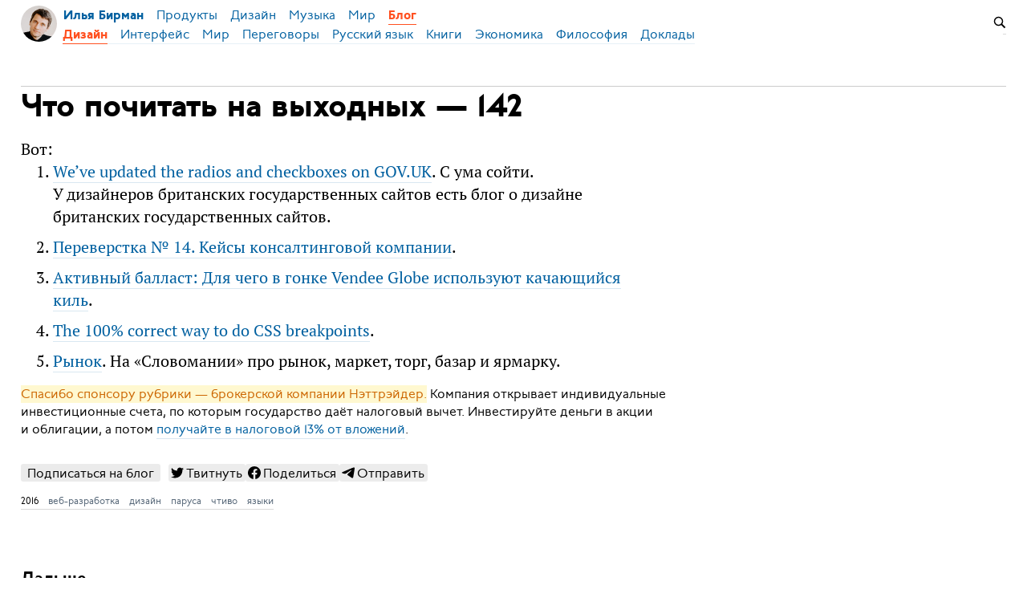

--- FILE ---
content_type: text/html; charset=UTF-8
request_url: https://ilyabirman.ru/meanwhile/all/weekend-reading-142/
body_size: 11198
content:
<!DOCTYPE html>
<html lang="ru">

<head>


<meta http-equiv="Content-Type" content="text/html; charset=utf-8" />

<title>Что почитать на выходных — 142</title>

<base href="https://ilyabirman.ru/meanwhile/" />

<link rel="shortcut icon" type="" href="https://ilyabirman.ru/meanwhile/pictures/userpic/userpic@2x.jpg?1573933764" />

<link rel="apple-touch-icon" href="https://ilyabirman.ru/meanwhile/pictures/userpic/userpic-square@2x.jpg?1573933764">

<link rel="stylesheet" type="text/css" href="https://ilyabirman.ru/meanwhile/system/library/likely/likely.css?1705948487" />
<link rel="stylesheet" type="text/css" href="https://ilyabirman.ru/meanwhile/../css/main.css?1768084020" />

<link rel="alternate" type="application/rss+xml" title="Блог Ильи Бирмана" href="https://ilyabirman.ru/meanwhile/rss/" />
<link rel="alternate" type="application/json" title="Блог Ильи Бирмана" href="https://ilyabirman.ru/meanwhile/json/" />

<link rel="index" id="link-index" href="https://ilyabirman.ru/meanwhile/" />
<link rel="prev" id="link-prev" href="https://ilyabirman.ru/meanwhile/all/aegea-name/" />
<link rel="next" id="link-next" href="https://ilyabirman.ru/meanwhile/all/tel-aviv-bus-payment/" />

<link rel="canonical" href="https://ilyabirman.ru/meanwhile/all/weekend-reading-142/">


<meta name="description" content="Вот" />
<meta name="og:description" content="Вот" />


<meta name="viewport" content="width=device-width, initial-scale=1">

<meta property="og:type" content="website" />
<meta property="og:title" content="Что почитать на выходных — 142" />
<meta property="og:url" content="https://ilyabirman.ru/meanwhile/all/weekend-reading-142/" />

<meta property="og:image" content="https://ilyabirman.ru/meanwhile/pictures/userpic/userpic-large@2x.jpg?1573933764" />

<meta name="twitter:card" content="summary" />

<script type="text/javascript">
document.e2 = document.e2 || {}
document.e2.serverTime = 1769753096 
document.e2.cookiePrefix = "meanwhile-_" 
document.e2.basePath = "\/meanwhile" 
</script>
<script type="text/javascript" src="https://ilyabirman.ru/meanwhile/system/library/jquery/jquery.js?1608827355"></script>
<script type="text/javascript" src="https://ilyabirman.ru/meanwhile/users/ilyabirman.ru--meanwhile/library/menu/menu.js?1488744585"></script>
<script type="text/javascript" src="https://ilyabirman.ru/meanwhile/system/library/likely/likely.js?1705764951"></script>
<script type="text/javascript" src="https://ilyabirman.ru/meanwhile/system/theme/js/main.js?1764311323"></script>

<script>
  (function(i,s,o,g,r,a,m){i['GoogleAnalyticsObject']=r;i[r]=i[r]||function(){
  (i[r].q=i[r].q||[]).push(arguments)},i[r].l=1*new Date();a=s.createElement(o),
  m=s.getElementsByTagName(o)[0];a.async=1;a.src=g;m.parentNode.insertBefore(a,m)
  })(window,document,'script','//www.google-analytics.com/analytics.js','ga');
  ga('create', 'UA-66226285-1', 'auto');
  ga('send', 'pageview');
</script>
</head>

<body
  >


<a id="e2-check-password-action" href="https://ilyabirman.ru/meanwhile/@ajax/check-password/"></a>
  
<div
  class="
    e2-login-sheet
    e2-hideable      "
  id="e2-login-sheet"
  >

<div class="e2-login-window" id="e2-login-window">
  <div class="e2-login-window-col">
    <form
      action="https://ilyabirman.ru/meanwhile/@actions/sign-in/"
      method="post"
      class="form-login e2-enterable"
      id="form-login"
    >

      <input type="text" name="login" value="Илья Бирман" style="display: none" />

              <!-- <h1>Ваш пароль</h1> -->
        <h2>Ваш пароль</h2>
            
      <div class="e2-login-window-input-wrapper">
        <span class="e2-login-window-icon"><svg version="1.1" xmlns="http://www.w3.org/2000/svg" viewBox="0 0 16 16"><path fill-rule="evenodd" stroke="none" clip-rule="evenodd" d="M11 6h-1V4a4 4 0 0 0-8 0v2H1C0 6 0 7 0 7v7.999C0 15.998 1 16 1 16h10s1 0 1-1V7s0-1-1-1zM8 6H4V4a2 2 0 0 1 4 0v2z"/></svg></span>
        <input type="password" name="password" id="e2-password" class="text big input-disableable e2-login-window-input e2-login-window-password" autofocus="autofocus"/>
      </div>
        
      <label><a href="https://ilyabirman.ru/meanwhile/settings/password-reset/">Я забыл</a></label>

      &nbsp;&nbsp;&nbsp;

      <label class="e2-switch"><input type="checkbox"
        class="checkbox input-disableable"
        name="is_public_pc"
        id="is_public_pc"
              /><i></i> Чужой компьютер</label>

      <div class="e2-login-window-button">
        <button type="submit" id="login-button" class="e2-button e2-submit-button input-disableable">
          Войти        </button>
        &nbsp;&nbsp;&nbsp;
        <span class="e2-svgi e2-login-window-password-checking" style="display: none"><svg xmlns="http://www.w3.org/2000/svg" viewBox="0 0 100 100"><circle r="39" cx="50" cy="50" transform="rotate(-90 50 50)" stroke-width="6" fill="none" stroke-dasharray="245" stroke-dashoffset="61"><animateTransform attributeName="transform" type="rotate" from="0 50 50" to="360 50 50" dur="1333ms" begin="indefinite" repeatCount="1"/></circle></svg></span><span id="password-correct" class="e2-svgi" style="display: none"><svg xmlns="http://www.w3.org/2000/svg" viewBox="0 0 16 16"><path stroke="none" d="m1 9.034 4.517 5.547L15 2.42V.92L5.526 13.157 1 7.646z"/></svg></span>
      </div>
    </form>
  </div>
</div>

</div>
<div id="e2-follow-sheet" class="e2-follow-sheet">
  <div class="e2-follow-window">

    <!-- <h2></h2> -->
    <h2>Я в интернете</h2>

    <div class="e2-follow-matrix">
      <div class="e2-follow-element">
        <a href="http://telegram.me/ilyabirman_channel" class="e2-service-color-telegram">
          <span class="e2-svgi e2-svgi-double"><svg xmlns="http://www.w3.org/2000/svg" viewBox="0 0 16 16"><path stroke="none" d="M1.155 6.049c4.275-1.861 7.126-3.087 8.553-3.68C13.781.677 14.627.384 15.179.374c.121-.002.392.028.568.17.148.12.189.283.209.397.019.114.043.373.024.576-.221 2.317-1.176 7.937-1.661 10.531-.206 1.098-.611 1.466-1.003 1.502-.851.078-1.498-.562-2.323-1.102-1.291-.845-2.02-1.371-3.273-2.196-1.448-.953-.509-1.477.316-2.333.216-.224 3.968-3.633 4.041-3.942.009-.039.018-.183-.068-.259-.086-.076-.212-.05-.304-.029-.129.029-2.191 1.39-6.186 4.083-.585.402-1.115.597-1.59.587-.524-.011-1.531-.296-2.28-.539C.731 7.522.001 7.364.064 6.858c.033-.264.397-.533 1.091-.809z"/></svg></span><br />
          Телеграм
        </a>
      </div>
      <div class="e2-follow-element">
        <a href="http://twitter.com/ilyabirman/" class="e2-service-color-twitter">
          <span class="e2-svgi e2-svgi-double"><svg xmlns="http://www.w3.org/2000/svg" viewBox="0 0 24 24"><path d="M23.954 4.569a10 10 0 0 1-2.825.775 4.958 4.958 0 0 0 2.163-2.723c-.951.555-2.005.959-3.127 1.184a4.92 4.92 0 0 0-8.384 4.482C7.691 8.094 4.066 6.13 1.64 3.161a4.822 4.822 0 0 0-.666 2.475c0 1.71.87 3.213 2.188 4.096a4.904 4.904 0 0 1-2.228-.616v.061a4.923 4.923 0 0 0 3.946 4.827 4.996 4.996 0 0 1-2.212.085 4.937 4.937 0 0 0 4.604 3.417 9.868 9.868 0 0 1-6.102 2.105c-.39 0-.779-.023-1.17-.067a13.995 13.995 0 0 0 7.557 2.209c9.054 0 13.999-7.496 13.999-13.986 0-.209 0-.42-.015-.63a9.936 9.936 0 0 0 2.46-2.548l-.047-.02z"/></svg></span><br />
          Твиттер
        </a>
      </div>
      <div class="e2-follow-element">
        <a href="http://youtube.com/ilyabirman/" class="e2-service-color-youtube">
          <span class="e2-svgi e2-svgi-double"><svg xmlns="http://www.w3.org/2000/svg" viewBox="0 0 24 24"><path stroke="none" d="M23.495 6.205a3.007 3.007 0 0 0-2.088-2.088c-1.87-.501-9.396-.501-9.396-.501s-7.507-.01-9.396.501A3.007 3.007 0 0 0 .527 6.205a31.247 31.247 0 0 0-.522 5.805 31.247 31.247 0 0 0 .522 5.783 3.007 3.007 0 0 0 2.088 2.088c1.868.502 9.396.502 9.396.502s7.506 0 9.396-.502a3.007 3.007 0 0 0 2.088-2.088 31.247 31.247 0 0 0 .5-5.783 31.247 31.247 0 0 0-.5-5.805zM9.609 15.601V8.408l6.264 3.602z"/></svg></span><br />
          Ютюб
        </a>
      </div>
      <div class="e2-follow-element">
        <a href="http://tiktok.com/ilyabirman/" class="e2-service-color-tiktok">
          <span class="e2-svgi e2-svgi-double"><svg viewBox="0 0 24 24" xmlns="http://www.w3.org/2000/svg"><path stroke="none" d="M12.53.02C13.84 0 15.14.01 16.44 0c.08 1.53.63 3.09 1.75 4.17 1.12 1.11 2.7 1.62 4.24 1.79v4.03c-1.44-.05-2.89-.35-4.2-.97-.57-.26-1.1-.59-1.62-.93-.01 2.92.01 5.84-.02 8.75-.08 1.4-.54 2.79-1.35 3.94-1.31 1.92-3.58 3.17-5.91 3.21-1.43.08-2.86-.31-4.08-1.03-2.02-1.19-3.44-3.37-3.65-5.71-.02-.5-.03-1-.01-1.49.18-1.9 1.12-3.72 2.58-4.96 1.66-1.44 3.98-2.13 6.15-1.72.02 1.48-.04 2.96-.04 4.44-.99-.32-2.15-.23-3.02.37-.63.41-1.11 1.04-1.36 1.75-.21.51-.15 1.07-.14 1.61.24 1.64 1.82 3.02 3.5 2.87 1.12-.01 2.19-.66 2.77-1.61.19-.33.4-.67.41-1.06.1-1.79.06-3.57.07-5.36.01-4.03-.01-8.05.02-12.07z"/></svg></span><br />
          Тикток
        </a>
      </div>
      <div class="e2-follow-element">
        <a href="https://www.facebook.com/ilyabirmanru" class="e2-service-color-facebook">
          <span class="e2-svgi e2-svgi-double"><svg xmlns="http://www.w3.org/2000/svg" viewBox="0 0 24 24"><path stroke="none" d="M24 12c0-6.627-5.373-12-12-12S0 5.373 0 12c0 5.628 3.874 10.35 9.101 11.647v-7.98H6.627V12h2.475v-1.58c0-4.084 1.848-5.978 5.858-5.978.76 0 2.072.149 2.609.298v3.324c-.283-.03-.775-.045-1.386-.045-1.968 0-2.728.745-2.728 2.683V12h3.92l-.675 3.667h-3.246v8.245C19.396 23.194 24 18.135 24 12z"/></svg></span><br />
          Фейсбук
        </a>
      </div>
      <div class="e2-follow-element">
        <a href="https://vk.com/ilyabirman" class="e2-service-color-vk">
          <span class="e2-svgi e2-svgi-double"><svg viewBox="0 0 16 16" fill="none" xmlns="http://www.w3.org/2000/svg"><path d="M8.715 12.984C3.248 12.984.13 9.236 0 3h2.738c.09 4.577 2.109 6.516 3.708 6.916V3h2.578v3.948c1.58-.17 3.238-1.97 3.798-3.948H15.4c-.43 2.438-2.228 4.237-3.508 4.977 1.28.6 3.329 2.168 4.108 5.007h-2.838c-.61-1.9-2.129-3.368-4.138-3.568v3.568h-.31Z" stroke="none"/></svg></span><br />
          Вконтакте
        </a>
      </div>
      <!-- <div class="e2-follow-element">
        <a href="http://ilyabirman.ru/meanwhile/all/rss-subscription/" class="e2-service-color-rss">
          <span class="e2-svgi e2-svgi-double"><svg version="1.1" xmlns="http://www.w3.org/2000/svg" viewBox="0 0 16 16" xml:space="preserve"><path d="M1.5 16c-.401 0-.778-.157-1.061-.442a1.514 1.514 0 0 1 0-2.132c.567-.569 1.555-.569 2.122 0 .283.285.439.664.439 1.067s-.156.781-.44 1.066c-.283.284-.66.441-1.06.441zM8 16H6c0-3.589-2.411-6-6-6V8c4.71 0 8 3.29 8 8z" stroke="none"/><path d="M12 16h-2C10 10.019 5.981 6 0 6V4c7.065 0 12 4.935 12 12z" stroke="none"/><path d="M16 16h-2C14 7.626 8.374 2 0 2V0c9.42 0 16 6.579 16 16z" stroke="none"/></svg></span><br />
          РСС
        </a>
      </div> -->
    </div>

    <!-- <p><a href="http://telegram.me/ilyabirman_channel" class="e2-service-color-telegram"><span class="e2-svgi e2-svgi"><svg xmlns="http://www.w3.org/2000/svg" viewBox="0 0 16 16"><path stroke="none" d="M1.155 6.049c4.275-1.861 7.126-3.087 8.553-3.68C13.781.677 14.627.384 15.179.374c.121-.002.392.028.568.17.148.12.189.283.209.397.019.114.043.373.024.576-.221 2.317-1.176 7.937-1.661 10.531-.206 1.098-.611 1.466-1.003 1.502-.851.078-1.498-.562-2.323-1.102-1.291-.845-2.02-1.371-3.273-2.196-1.448-.953-.509-1.477.316-2.333.216-.224 3.968-3.633 4.041-3.942.009-.039.018-.183-.068-.259-.086-.076-.212-.05-.304-.029-.129.029-2.191 1.39-6.186 4.083-.585.402-1.115.597-1.59.587-.524-.011-1.531-.296-2.28-.539C.731 7.522.001 7.364.064 6.858c.033-.264.397-.533 1.091-.809z"/></svg></span> В Телеграме</a> кроме заметок отсюда — ссылки, картинки, наблюдения</p>

    <p><a href="http://twitter.com/ilyabirman/" class="e2-service-color-twitter"><span class="e2-svgi e2-svgi"><svg xmlns="http://www.w3.org/2000/svg" viewBox="0 0 24 24"><path d="M23.954 4.569a10 10 0 0 1-2.825.775 4.958 4.958 0 0 0 2.163-2.723c-.951.555-2.005.959-3.127 1.184a4.92 4.92 0 0 0-8.384 4.482C7.691 8.094 4.066 6.13 1.64 3.161a4.822 4.822 0 0 0-.666 2.475c0 1.71.87 3.213 2.188 4.096a4.904 4.904 0 0 1-2.228-.616v.061a4.923 4.923 0 0 0 3.946 4.827 4.996 4.996 0 0 1-2.212.085 4.937 4.937 0 0 0 4.604 3.417 9.868 9.868 0 0 1-6.102 2.105c-.39 0-.779-.023-1.17-.067a13.995 13.995 0 0 0 7.557 2.209c9.054 0 13.999-7.496 13.999-13.986 0-.209 0-.42-.015-.63a9.936 9.936 0 0 0 2.46-2.548l-.047-.02z"/></svg></span> В Твиттере</a> помимо ссылок на заметки пишу всякую чушь</p> -->
     
    <p><a href="http://ilyabirman.ru/meanwhile/all/rss-subscription/" class="e2-service-color-rss"><span class="e2-svgi"><svg version="1.1" xmlns="http://www.w3.org/2000/svg" viewBox="0 0 16 16" xml:space="preserve"><path d="M1.5 16c-.401 0-.778-.157-1.061-.442a1.514 1.514 0 0 1 0-2.132c.567-.569 1.555-.569 2.122 0 .283.285.439.664.439 1.067s-.156.781-.44 1.066c-.283.284-.66.441-1.06.441zM8 16H6c0-3.589-2.411-6-6-6V8c4.71 0 8 3.29 8 8z" stroke="none"/><path d="M12 16h-2C10 10.019 5.981 6 0 6V4c7.065 0 12 4.935 12 12z" stroke="none"/><path d="M16 16h-2C14 7.626 8.374 2 0 2V0c9.42 0 16 6.579 16 16z" stroke="none"/></svg></span> РСС</a>   <a href="http://ilyabirman.ru/meanwhile/all/json-feed-here/" class="e2-service-color-jsonfeed"><span class="e2-svgi e2-svgi"><svg version="1.1" xmlns="http://www.w3.org/2000/svg" viewBox="0 0 16 16" xml:space="preserve"><path d="M6.991 11.998c-.975-.975-1.457-.463-2.571.651l-1.067-1.067c1.114-1.114 1.601-1.62.503-2.718L1.12 6.127C.095 5.102.124 3.391 1.259 2.255l.753-.752 1.054 1.054-.604.604c-.741.74-.604 1.42.248 2.272l2.51 2.51c.802.802.713 1.954.232 2.583.58-.457 1.632-.719 2.583.231l2.548 2.548c.851.851 1.617.877 2.333.161l.53-.531L14.5 13.99l-.753.752c-.975.975-2.711 1.3-3.822.189l-2.934-2.933z" stroke="none"/><path d="M8.5 8.75a1.24 1.24 0 0 1-.884-.368 1.26 1.26 0 0 1 0-1.776c.472-.474 1.296-.474 1.768 0 .236.237.366.553.366.888s-.13.651-.366.888a1.24 1.24 0 0 1-.884.368zM11.5 5.75a1.24 1.24 0 0 1-.884-.368 1.26 1.26 0 0 1 0-1.776c.472-.474 1.296-.474 1.768 0 .236.237.366.553.366.888s-.13.651-.366.888a1.24 1.24 0 0 1-.884.368zM14.5 2.75a1.24 1.24 0 0 1-.884-.368 1.26 1.26 0 0 1 0-1.776c.472-.474 1.296-.474 1.768 0 .236.237.366.553.366.888s-.13.651-.366.888a1.24 1.24 0 0 1-.884.368z" stroke="none"/></svg></span> Джейсон-фид</a></p>

    <p>Есть автоматические трансляции в <a href="http://ilyabirman.tumblr.com/">Тумблер</a> и <a href="http://ilyabirman.livejournal.com/">Же-же</a>. Если не работает, напишите мне: <a href="mailto:ilyabirman@ilyabirman.ru">ilyabirman@ilyabirman.ru</a>.
    </p>

  </div>  
</div>

<div class="frame" id="frame">



<header>

<nav class="menu-container menu-container_hidden" id="menu-container"> 

  <div class="menu">
    <div class="menu-right" id="menu-right">

            <div style="display: inline-block; position: relative; vertical-align: middle; top: 15px;">
        
<form
  class="e2-search-box-nano e2-enterable"
  action="https://ilyabirman.ru/meanwhile/@actions/search/"
  method="post"
    accept-charset="utf-8"
>
  <label>
    <input class="js-search-query" type="search" inputmode="search" name="query" id="query" value="" placeholder="Поиск" required="required" />
    <span class="e2-search-icon">
      <span class="e2-search-icon-usual"><span class="e2-svgi"><svg width="16" height="16" fill="none" xmlns="http://www.w3.org/2000/svg"><path d="m15.213 13.799-4.005-4.005A5.72 5.72 0 0 0 12.249 6.5a5.75 5.75 0 1 0-11.5 0 5.75 5.75 0 0 0 5.75 5.75 5.72 5.72 0 0 0 3.294-1.041l4.005 4.005 1.415-1.415ZM2.25 6.501a4.251 4.251 0 1 1 8.502 0 4.251 4.251 0 0 1-8.502 0Z" stroke="none"/></svg></span></span>
      <span class="e2-search-icon-blank-window"><span class="e2-svgi"><svg width="16" height="16" fill="none" xmlns="http://www.w3.org/2000/svg"><path d="M6.006 1.83a5.175 5.175 0 1 0 2.964 9.413l3.604 3.605 1.274-1.274-3.605-3.604c.589-.84.937-1.862.937-2.965H9.51v.006A3.5 3.5 0 1 1 6.006 3.51V1.83Z" stroke="none"/><path d="m5.494 6.474 4.17-4.189H7.982v-1.5h4.232v4.25H10.72v-1.69l-4.17 4.19-1.056-1.06Z" stroke="none"/></svg></span></span>
    </span>
  </label>
</form>

              </div>
      
      
    </div>

    <div class="menu-top">
      <a class="menu-logo-gap"></a>
      <a class="menu-logo" href="https://ilyabirman.ru/">
        <div class="menu-photo"></div>
        <div class="menu-item"> 
          <div class="menu-link">Илья Бирман</div>
        </div>
      </a>
      <div class="menu-line menu-line-main">

        <div class="menu-items">
          <a class="menu-item" href="https://ilyabirman.ru/products/"><div class="menu-link">Продукты</div></a>
          <a class="menu-item" href="https://ilyabirman.ru/design/"><div class="menu-link">Дизайн</div></a>
          <a class="menu-item" href="https://ilyabirman.ru/music/"><div class="menu-link">Музыка</div></a>
          <a class="menu-item" href="https://ilyabirman.ru/world/"><div class="menu-link">Мир</div></a>
                    <a class="menu-item menu-item-parent" href="https://ilyabirman.ru/meanwhile/"><div class="menu-link">Блог</div></a>
                  </div>

      </div>

      дизайндокладыкнигимирпереговорыпользовательский интерфейсрусский языкфилософияэкономика
      <div class="menu-line menu-line-secondary menu-line-submenu">

                
        <div class="menu-items">
          <a class="menu-item menu-item-parent" href="https://ilyabirman.ru/meanwhile/tags/design/"><div class="menu-link">Дизайн</div></a><a class="menu-item" href="https://ilyabirman.ru/meanwhile/tags/ui/"><div class="menu-link">Интерфейс</div></a><a class="menu-item" href="https://ilyabirman.ru/meanwhile/tags/world/"><div class="menu-link">Мир</div></a><a class="menu-item" href="https://ilyabirman.ru/meanwhile/tags/negotiations/"><div class="menu-link">Переговоры</div></a><a class="menu-item" href="https://ilyabirman.ru/meanwhile/tags/russian-language/"><div class="menu-link">Русский язык</div></a><a class="menu-item" href="https://ilyabirman.ru/meanwhile/tags/books/"><div class="menu-link">Книги</div></a><a class="menu-item" href="https://ilyabirman.ru/meanwhile/tags/economy/"><div class="menu-link">Экономика</div></a><a class="menu-item" href="https://ilyabirman.ru/meanwhile/tags/philosophy/"><div class="menu-link">Философия</div></a><a class="menu-item" href="https://ilyabirman.ru/meanwhile/tags/talks/"><div class="menu-link">Доклады</div></a>
        </div>

      </div>

    </div>
  </div>
</nav>

<nav class="mobile-menu-container">
  <input class="mobile-menu-toggler" id="mobile-menu-toggler" type="checkbox">
  <div class="mobile-menu mobile-menu-two-levels ">

    <a class="mobile-menu-logo" id="mobile-menu-logo" href="https://ilyabirman.ru/"><div class="mobile-menu-photo"></div></a>

    <a class="mobile-menu-item mobile-menu-item-hidden" href="https://ilyabirman.ru/"> 
    <div class="mobile-menu-link">Илья Бирман</div></a>

        <a class="mobile-menu-item mobile-menu-item-visible" href="https://ilyabirman.ru/meanwhile//"> 
    <div class="mobile-menu-link">Блог Ильи Бирмана</div></a>
    
    <!-- <div class="mobile-menu-admin-controls"><span></span><span></span><span></span></div> -->

    <label class="mobile-menu-hamburger" id="mobile-menu-hamburger" for="mobile-menu-toggler">
      <div class="mobile-menu-hamburger-inner"><span></span><span> </span><span></span></div>
    </label>

    <div class="mobile-menu-lines">
      <div class="mobile-menu-line mobile-menu-line-main">
                <a
          class="mobile-menu-items mobile-menu-languages"
          href="https://ilyabirman.net/meanwhile/"
        >
                      <div class="mobile-menu-language">
              <div class="mobile-menu-link">en</div>
            </div>
            <div class="mobile-menu-language mobile-menu-language-selected">
              <div class="mobile-menu-link">ру</div>
            </div>
          
          <div class="mobile-menu-language-separator"></div>

        </a>

        <div class="mobile-menu-items">
          <a class="mobile-menu-item" href="/products/"><div class="mobile-menu-link">Продукты</div><svg class="mobile-menu-arrow" xmlns="http://www.w3.org/2000/svg" width="8" height="8"><path d="M0,0h8v8H6.5V1.5H0z"/></svg></a>

          <a class="mobile-menu-item" href="/design/"><div class="mobile-menu-link">Дизайн</div><svg class="mobile-menu-arrow" xmlns="http://www.w3.org/2000/svg" width="8" height="8"><path d="M0,0h8v8H6.5V1.5H0z"/></svg></a>

          <a class="mobile-menu-item" href="/music/"><div class="mobile-menu-link">Музыка</div><svg class="mobile-menu-arrow" xmlns="http://www.w3.org/2000/svg" width="8" height="8"><path d="M0,0h8v8H6.5V1.5H0z"/></svg></a>

          <a class="mobile-menu-item" href="/world/"><div class="mobile-menu-link">Мир</div><svg class="mobile-menu-arrow" xmlns="http://www.w3.org/2000/svg" width="8" height="8"><path d="M0,0h8v8H6.5V1.5H0z"/></svg></a>

                    <a class="mobile-menu-item mobile-menu-item-parent"  href="https://ilyabirman.ru/meanwhile/"><div class="mobile-menu-link">Блог</div><svg class="mobile-menu-arrow" xmlns="http://www.w3.org/2000/svg" width="8" height="8"><path d="M0,0h8v8H6.5V1.5H0z"/></svg></a>
          
        </div>

      </div>

      <div class="mobile-menu-line mobile-menu-line-secondary mobile-menu-line-submenu">
        <div class="mobile-menu-items">
            <a class="mobile-menu-item mobile-menu-item-parent" href="https://ilyabirman.ru/meanwhile/tags/design/"><div class="mobile-menu-link">Дизайн</div><svg class="mobile-menu-arrow" xmlns="http://www.w3.org/2000/svg" width="8" height="8"><path d="M0,0h8v8H6.5V1.5H0z"/></svg></a><a class="mobile-menu-item" href="https://ilyabirman.ru/meanwhile/tags/ui/"><div class="mobile-menu-link">Интерфейс</div><svg class="mobile-menu-arrow" xmlns="http://www.w3.org/2000/svg" width="8" height="8"><path d="M0,0h8v8H6.5V1.5H0z"/></svg></a><a class="mobile-menu-item" href="https://ilyabirman.ru/meanwhile/tags/world/"><div class="mobile-menu-link">Мир</div><svg class="mobile-menu-arrow" xmlns="http://www.w3.org/2000/svg" width="8" height="8"><path d="M0,0h8v8H6.5V1.5H0z"/></svg></a><a class="mobile-menu-item" href="https://ilyabirman.ru/meanwhile/tags/negotiations/"><div class="mobile-menu-link">Переговоры</div><svg class="mobile-menu-arrow" xmlns="http://www.w3.org/2000/svg" width="8" height="8"><path d="M0,0h8v8H6.5V1.5H0z"/></svg></a><a class="mobile-menu-item" href="https://ilyabirman.ru/meanwhile/tags/russian-language/"><div class="mobile-menu-link">Русский язык</div><svg class="mobile-menu-arrow" xmlns="http://www.w3.org/2000/svg" width="8" height="8"><path d="M0,0h8v8H6.5V1.5H0z"/></svg></a><a class="mobile-menu-item" href="https://ilyabirman.ru/meanwhile/tags/books/"><div class="mobile-menu-link">Книги</div><svg class="mobile-menu-arrow" xmlns="http://www.w3.org/2000/svg" width="8" height="8"><path d="M0,0h8v8H6.5V1.5H0z"/></svg></a><a class="mobile-menu-item" href="https://ilyabirman.ru/meanwhile/tags/economy/"><div class="mobile-menu-link">Экономика</div><svg class="mobile-menu-arrow" xmlns="http://www.w3.org/2000/svg" width="8" height="8"><path d="M0,0h8v8H6.5V1.5H0z"/></svg></a><a class="mobile-menu-item" href="https://ilyabirman.ru/meanwhile/tags/philosophy/"><div class="mobile-menu-link">Философия</div><svg class="mobile-menu-arrow" xmlns="http://www.w3.org/2000/svg" width="8" height="8"><path d="M0,0h8v8H6.5V1.5H0z"/></svg></a><a class="mobile-menu-item" href="https://ilyabirman.ru/meanwhile/tags/talks/"><div class="mobile-menu-link">Доклады</div><svg class="mobile-menu-arrow" xmlns="http://www.w3.org/2000/svg" width="8" height="8"><path d="M0,0h8v8H6.5V1.5H0z"/></svg></a>
          <a class="mobile-menu-item" href="/meanwhile/found/штангенциркуль/" style="box-shadow: none; background: none"><span style="display: inline-block; width: 32px; height: 32px"><svg width="16" height="16" fill="none" xmlns="http://www.w3.org/2000/svg"><path d="m15.213 13.799-4.005-4.005A5.72 5.72 0 0 0 12.249 6.5a5.75 5.75 0 1 0-11.5 0 5.75 5.75 0 0 0 5.75 5.75 5.72 5.72 0 0 0 3.294-1.041l4.005 4.005 1.415-1.415ZM2.25 6.501a4.251 4.251 0 1 1 8.502 0 4.251 4.251 0 0 1-8.502 0Z" stroke="none"/></svg></span></a>

        </div>

      </div>
      
    </div>

  </div>

</nav>

<div class="menu-spacer"></div>

</header>


<main>

<div class="page-title">


  
</div>

<div style="margin-top:-58px"></div>


<div class="margins">






<div
  class="e2-note  "
  data-note-id="4271"
    data-note-read-href="https://ilyabirman.ru/meanwhile/all/weekend-reading-142/read/"
  >



<article>




<h1 class="e2-smart-title">
Что почитать на выходных — 142 
</h1>




<div class="e2-note-text e2-text">
<p>Вот:</p>
<ol start="1">
  <li><a href="https://designnotes.blog.gov.uk/2016/11/30/weve-updated-the-radios-and-checkboxes-on-gov-uk/">We’ve updated the radios and checkboxes on GOV.UK</a>. С ума сойти. У дизайнеров британских государственных сайтов есть блог о дизайне британских государственных сайтов.</li>
  <li><a href="http://nobelfaik.livejournal.com/119729.html">Переверстка № 14. Кейсы консалтинговой компании</a>.</li>
  <li><a href="http://sailingschool.pro/aktivnyi-ballast/">Активный балласт: Для чего в гонке Vendee Globe используют качающийся киль</a>.</li>
  <li><a href="https://medium.freecodecamp.com/the-100-correct-way-to-do-css-breakpoints-88d6a5ba1862">The 100% correct way to do CSS breakpoints</a>.</li>
  <li><a href="http://www.slovomania.ru/dnevnik/2016/11/07/rynek/">Рынок</a>. На «Словомании» про рынок, маркет, торг, базар и ярмарку.</li>
</ol>
<div class="caption"><p><span style="color: #c60; background: #fff8d0">Спасибо спонсору рубрики — брокерской компании Нэттрэйдер.</span>  Компания открывает индивидуальные инвестиционные счета, по которым государство даёт налоговый вычет. Инвестируйте деньги в акции и облигации, а потом <a href="http://money.tradernet.ru/kak-rabotaet-iis/?utm_source=ilyabirman.ru&utm_medium=link&utm_campaign=meanwhile-weekend-reading">получайте в налоговой 13% от вложений</a>.</p>
</div></div>

</article>



<div class="e2-note-likes">
<a class="e2-follow-button e2-note-follow-button" href="https://ilyabirman.ru/meanwhile/rss/" >Подписаться на блог</a>


<div class="likely " data-url="https://ilyabirman.ru/meanwhile/all/weekend-reading-142/" data-title="Что почитать на выходных — 142">


<div class="twitter"  data-via="ilyabirman">Твитнуть</div>


<div class="facebook" >Поделиться</div>


<div class="telegram" >Отправить</div>


</div>

</div>






<div class="e2-band e2-band-meta-size e2-note-meta">
<div class="e2-band-scrollable js-band-scrollable">
  <div class="js-band-scrollable-inner">
  <nav>

    
    
    
        <div class="band-item">
      <div class="band-item-inner">
        <span title="9 декабря 2016, 16:17, GMT+02:00">2016</span>
      </div>
    </div>
    
            
<div class="band-item"><a href="https://ilyabirman.ru/meanwhile/tags/web-dev/" class="e2-tag band-item-inner">веб-разработка</a></div><div class="band-item"><a href="https://ilyabirman.ru/meanwhile/tags/design/" class="e2-tag band-item-inner">дизайн</a></div><div class="band-item"><a href="https://ilyabirman.ru/meanwhile/tags/sails/" class="e2-tag band-item-inner">паруса</a></div><div class="band-item"><a href="https://ilyabirman.ru/meanwhile/tags/reading/" class="e2-tag band-item-inner">чтиво</a></div><div class="band-item"><a href="https://ilyabirman.ru/meanwhile/tags/languages/" class="e2-tag band-item-inner">языки</a></div>
  </nav>
  </div>
</div>
</div>


</div>










<section>
<div class="e2-section-heading">Дальше</div>




<div class="e2-notes-gallery e2-notes-gallery-2-rows">


  
  <div class="e2-notes-gallery-area" style="grid-area: 1/1/3/3">

    
  
  
  <div class="e2-notes-gallery-item  e2-notes-gallery-item-with-large-title">

        <a href="https://ilyabirman.ru/meanwhile/all/lawn-parking-sign/" class="e2-notes-gallery-image nu" >
    <div class=" e2-notes-gallery-cover" style="padding-bottom: 49%"><img src="https://ilyabirman.ru/meanwhile/pictures/lawn-parking-sign@2x.png" width="865" height="427" /></div>
    </a>
    
    <div class="e2-notes-gallery-text">

      <div class="e2-notes-gallery-item-title  e2-notes-gallery-item-title-large"><a href="https://ilyabirman.ru/meanwhile/all/lawn-parking-sign/" title="30 июня 2017, 01:33">Знак о штрафе за парковку на газонах</a></div>

            <div class="e2-notes-gallery-item-summary">Сделал дизайн знака о штрафе за парковку на газонах Москвы</div>
      
      <div class="e2-notes-gallery-item-meta">
        
                
                
        <span title="30 июня 2017, 01:33, GMT+05:00">2017</span>

      </div>

    </div>
  </div>

    </div>


  
  <div class="e2-notes-gallery-area" style="grid-area: 1/3">

    
  
  
  <div class="e2-notes-gallery-item ">

        <a href="https://ilyabirman.ru/meanwhile/all/black-and-white-diagrams/" class="e2-notes-gallery-image nu" >
    <div class=" e2-notes-gallery-cover" style="padding-bottom: 58%"><img src="https://ilyabirman.ru/meanwhile/pictures/line-bend-outside-stations-1.png" width="768" height="444" /></div>
    </a>
    
    <div class="e2-notes-gallery-text">

      <div class="e2-notes-gallery-item-title "><a href="https://ilyabirman.ru/meanwhile/all/black-and-white-diagrams/" title="16 января 2013, 23:43">Чёрно-белые схемы и проблемы дальтоников</a></div>

      
      <div class="e2-notes-gallery-item-meta">
        
                
                
        <span title="16 января 2013, 23:43, GMT+06:00">2013</span>

      </div>

    </div>
  </div>

    </div>


  
  <div class="e2-notes-gallery-area" style="grid-area: 1/4">

    
  
  
  <div class="e2-notes-gallery-item ">

        <a href="https://ilyabirman.ru/meanwhile/all/metro-exits/" class="e2-notes-gallery-image nu" >
    <div class=" e2-notes-gallery-cover" style="padding-bottom: 67%"><img src="https://ilyabirman.ru/meanwhile/pictures/metro-exits-msk.jpg" width="768" height="512" /></div>
    </a>
    
    <div class="e2-notes-gallery-text">

      <div class="e2-notes-gallery-item-title "><a href="https://ilyabirman.ru/meanwhile/all/metro-exits/" title="28 января 2013, 03:14">Об идентификации выходов из метро</a></div>

      
      <div class="e2-notes-gallery-item-meta">
        
                
                
        <span title="28 января 2013, 03:14, GMT+06:00">2013</span>

      </div>

    </div>
  </div>

    </div>


  
  <div class="e2-notes-gallery-area" style="grid-area: 2/3">

    
  
  
  <div class="e2-notes-gallery-item ">

    
    <div class="e2-notes-gallery-text">

      <div class="e2-notes-gallery-item-title "><a href="https://ilyabirman.ru/meanwhile/2009/03/05/1/" title="5 марта 2009, 02:26">Крутилки при загрузке картинок</a></div>

      
      <div class="e2-notes-gallery-item-meta">
        
        <span><span class="e2-svgi"><svg version="1.1" xmlns="http://www.w3.org/2000/svg" x="0" y="0" width="16" height="16" style="enable-background:new 0 0 16 16" xml:space="preserve"><style type="text/css">.st0{fill-rule:evenodd;clip-rule:evenodd;fill:none}</style><path d="M8 4.5C3.7 4.5 1 5.9 1 8s2.7 3.5 7 3.5 7-1.4 7-3.5-2.7-3.5-7-3.5z" stroke="none" style="fill:none"/><path d="M8 3.5C3.1 3.5 0 5.2 0 8c0 1.5.9 2.7 2.5 3.5V15l3.4-2.6c.7.1 1.4.1 2.1.1 4.9 0 8-1.7 8-4.5s-3.1-4.5-8-4.5zm0 8c-4.3 0-7-1.4-7-3.5s2.7-3.5 7-3.5 7 1.4 7 3.5-2.7 3.5-7 3.5z" stroke="none"/></svg></span> 13</span> &nbsp;         
                
        <span title="5 марта 2009, 02:26, GMT+05:00">2009</span>

      </div>

    </div>
  </div>

    </div>


  
  <div class="e2-notes-gallery-area" style="grid-area: 2/4">

    
  
  
  <div class="e2-notes-gallery-item ">

    
    <div class="e2-notes-gallery-text">

      <div class="e2-notes-gallery-item-title "><a href="https://ilyabirman.ru/meanwhile/2009/12/25/1/" title="25 декабря 2009, 17:53">Воткнуть машину в розетку</a></div>

      
      <div class="e2-notes-gallery-item-meta">
        
        <span><span class="e2-svgi"><svg version="1.1" xmlns="http://www.w3.org/2000/svg" x="0" y="0" width="16" height="16" style="enable-background:new 0 0 16 16" xml:space="preserve"><style type="text/css">.st0{fill-rule:evenodd;clip-rule:evenodd;fill:none}</style><path d="M8 4.5C3.7 4.5 1 5.9 1 8s2.7 3.5 7 3.5 7-1.4 7-3.5-2.7-3.5-7-3.5z" stroke="none" style="fill:none"/><path d="M8 3.5C3.1 3.5 0 5.2 0 8c0 1.5.9 2.7 2.5 3.5V15l3.4-2.6c.7.1 1.4.1 2.1.1 4.9 0 8-1.7 8-4.5s-3.1-4.5-8-4.5zm0 8c-4.3 0-7-1.4-7-3.5s2.7-3.5 7-3.5 7 1.4 7 3.5-2.7 3.5-7 3.5z" stroke="none"/></svg></span> 20</span> &nbsp;         
                
        <span title="25 декабря 2009, 17:53, GMT+05:00">2009</span>

      </div>

    </div>
  </div>

    </div>


</div></section>






<div class="e2-pages">
<div class="e2-pages-prev-next">

<div class="e2-pages-prev"><span class="e2-keyboard-shortcut">&#x2325; ←</span><a href="https://ilyabirman.ru/meanwhile/all/aegea-name/">О названии «Эгеи»</a></div><div class="e2-pages-next"><span class="e2-keyboard-shortcut">&#x2325; →</span><a href="https://ilyabirman.ru/meanwhile/all/tel-aviv-bus-payment/">Оплата и УСБ в тель-авивском автобусе</a></div>
</div>
</div>

  <a name="comments"></a>



        










<style>
.b-subnote-banners {
  font-size: 15px;
  line-height: 20px;  
  margin-bottom: 24px;
}

.b-subnote-banner {
  float: left;
  max-width: 300px;
  padding-right: 2em;
  margin-bottom: 12px;

}

.b-subnote-banner-image {
  float: left;
  margin-top: 3px;
}

.b-subnote-banner-image a {
  display: block;
  padding-right: .67em;
}

.b-subnote-banner-image img {
  display: block;
}

.b-subnote-banner p {
  display: inline;
}
</style>

<div class="e2-section-heading">Мои книги</div>
</div>

<div>
<div class="b-editorial b-editorial-left">
  <a href="https://bureau.ru/books/ui/"><div class="b-editorial-banner-container"><div style="background: url('/i/books/book-ui-cover.jpg') center center no-repeat; padding-bottom: 50%; background-size: 100%"></div></div></a>
  <h2 class="bigger"><a href="https://bureau.ru/books/ui/">Пользовательский интерфейс</a></h2>
</div>

<div class="b-editorial b-editorial-right">
  <a href="https://bureau.ru/books/metro/"><div class="b-editorial-banner-container"><div style="background: url('/i/books/book-metro-cover.jpg') center center no-repeat; padding-bottom: 50%; background-size: 100%"></div></div></a>
  <h2 class="bigger"><a href="https://bureau.ru/books/metro/">Дизайн транспортных схем</a></h2>
</div>
<div style="clear: both"></div>
</div>

<div class="margins">

<div class="b-subnote-banners">

<div class="b-subnote-banner">
  <div class="b-subnote-banner-image">
    <a class="nu" href="http://bureau.ru/educenter/ui-online/"><img src="instance/themes/meanwhile/images/i8-subnote-banner-fitts@2x.jpg" width="89" height="64" alt="" /></a>
  </div>
  <p><a href="http://bureau.ru/educenter/ui-online/">Пользовательский интерфейс<br />и представление информации</a><br /><!--Следите за датами на сайте Бюро</p>-->
</div>




<div class="b-subnote-banner">
  <div class="b-subnote-banner-image">
    <a class="nu" href="/projects/typography-layout/poster/"><img src="instance/themes/meanwhile/images/i8-subnote-banner-typolayout-poster@2x.png" width="89" height="58" alt="" /></a>
  </div>
  <p><a href="/projects/typography-layout/poster/">Плакат с символами<br />Типографской раскладки</a><br />60<span class="tsp"> </span>×<span class="tsp"> </span>40</p>
</div>

<div style="clear: left"></div>

</div>


  

</div>

<div style="clear: both"></div>

</main>


<footer class="footer">

  <div class="footer-copyright">

    <p>
          © 2016        </p>

  </div>

  <div class="footer-email">
   
    <p><a href="mailto:ilyabirman@ilyabirman.ru">ilyabirman@ilyabirman.ru</a></p>

    <p>
      <span title="E2 (релиз 12.0a, v4201)">Движок — <a href="https://blogengine.ru/" class="nu"><u>Эгея</u> <span class="e2-svgi"><svg version="1.1" xmlns="http://www.w3.org/2000/svg" viewBox="0 0 32 32" xml:space="preserve"><path fill-rule="evenodd" clip-rule="evenodd" d="M30.674 23.666c-3.088 5.904-12.169 10.445-20.277 7.313-1.482-.573-3.709-.478-5.3-1.794-1.616-1.336-1.724-3.301-2.422-4.409-3.758-5.963-2.902-13.47.025-18.003C6.547.816 15.82-.531 23.298 3.826c7.477 4.357 10.48 13.904 7.376 19.84zM22.666 4.741C16.286.647 6.68 2.3 3.711 7.833c-2.7 5.032-.013 13.225 7.464 17.583 7.479 4.356 15.47 3.562 18.5-2.447 2.897-5.746-.051-13.763-7.009-18.228zm-2.695 11.171c-.731-.468-.918-1.25.138-1.65.765-.291 4.051-1.271 5.974-1.851.427-.128 1.101-.133 1.587.256 1.61 1.283 2.196 5.594.737 7.865-.337.524-1.116.518-1.651.136-2.113-1.505-6.099-4.315-6.785-4.756zm-1.754-4.197c.019-.904.143-5.073.178-5.586.044-.656.562-.851 1.283-.881 2.078-.087 5.48 2.535 6.146 4.546.284.859-.21 1.358-.808 1.562a271.793 271.793 0 0 1-5.349 1.716c-.814.251-1.472-.208-1.45-1.357zm-9.284 6.666c1.742-.755 6.02-2.299 6.67-2.555.486-.192 1.044.31 1.034.924-.017.958-.244 5.146-.334 7.134-.039.864-.543 1.153-1.459 1.071-2.591-.233-5.901-2.468-6.539-4.902-.234-.896.179-1.477.628-1.672zm8.055-6.536c-.021.846-.787.842-1.427.34-.605-.475-4.481-3.609-6.367-5.093-.504-.395-.508-1.114-.139-1.533 1.308-1.485 5.064-2.103 7.116-1.224.658.281.951.753.945 1.264-.017 1.603-.1 5.174-.128 6.246zm-2.223 2.897c-.824.319-6.743 2.44-7.326 2.614-.8.236-1.26.015-1.663-.404-1.576-1.64-1.669-7.936.767-9.131.523-.257 1.045-.173 1.326.027.281.2 6.277 4.754 7.188 5.506.404.334.396 1.122-.292 1.388zm4.39 2.137c.508.394 4.744 3.436 6.789 5.03.636.496.846 1.222.561 1.872-1.06 2.422-5.861 3.161-7.895 2.271-.846-.371-.923-.87-.908-1.812.031-2.188.16-5.93.146-6.589-.023-1.116.673-1.263 1.307-.772z" stroke="none"/></svg></span></a></span>          </p>

  </div>
  
</footer>


</div>

<div class="e2-nice-error e2-nice-error_hidden" role="alert">
  <div class="e2-nice-error-inner"></div>
</div>

<div class="e2-nice-error e2-nice-error_hidden" role="alert">
  <div class="e2-nice-error-inner"></div>
</div>

<!-- Yandex.Metrika counter --><script type="text/javascript">(function (d, w, c) { (w[c] = w[c] || []).push(function() { try { w.yaCounter155348 = new Ya.Metrika({id:155348, clickmap:true, webvisor:true}); } catch(e) {} }); var n = d.getElementsByTagName("script")[0], s = d.createElement("script"), f = function () { n.parentNode.insertBefore(s, n); }; s.type = "text/javascript"; s.async = true; s.src = (d.location.protocol == "https:" ? "https:" : "http:") + "//mc.yandex.ru/metrika/watch.js"; if (w.opera == "[object Opera]") { d.addEventListener("DOMContentLoaded", f); } else { f(); } })(document, window, "yandex_metrika_callbacks");</script><noscript><div><img src="//mc.yandex.ru/watch/155348" style="position:absolute; left:-9999px;" alt="" /></div></noscript><!-- /Yandex.Metrika counter -->
</body>




</html>

<!-- Эгея (релиз 12.0a, v4201) -->


--- FILE ---
content_type: text/html; charset=UTF-8
request_url: https://ilyabirman.ru/meanwhile/all/weekend-reading-142/read/
body_size: 11167
content:
<!DOCTYPE html>
<html lang="ru">

<head>


<meta http-equiv="Content-Type" content="text/html; charset=utf-8" />

<title>Что почитать на выходных — 142</title>

<base href="https://ilyabirman.ru/meanwhile/" />

<link rel="shortcut icon" type="" href="https://ilyabirman.ru/meanwhile/pictures/userpic/userpic@2x.jpg?1573933764" />

<link rel="apple-touch-icon" href="https://ilyabirman.ru/meanwhile/pictures/userpic/userpic-square@2x.jpg?1573933764">

<link rel="stylesheet" type="text/css" href="https://ilyabirman.ru/meanwhile/system/library/likely/likely.css?1705948487" />
<link rel="stylesheet" type="text/css" href="https://ilyabirman.ru/meanwhile/../css/main.css?1768084020" />

<link rel="alternate" type="application/rss+xml" title="Блог Ильи Бирмана" href="https://ilyabirman.ru/meanwhile/rss/" />
<link rel="alternate" type="application/json" title="Блог Ильи Бирмана" href="https://ilyabirman.ru/meanwhile/json/" />

<link rel="index" id="link-index" href="https://ilyabirman.ru/meanwhile/" />
<link rel="prev" id="link-prev" href="https://ilyabirman.ru/meanwhile/all/aegea-name/" />
<link rel="next" id="link-next" href="https://ilyabirman.ru/meanwhile/all/tel-aviv-bus-payment/" />

<link rel="canonical" href="https://ilyabirman.ru/meanwhile/all/weekend-reading-142/">


<meta name="description" content="Вот" />
<meta name="og:description" content="Вот" />


<meta name="viewport" content="width=device-width, initial-scale=1">

<meta property="og:type" content="website" />
<meta property="og:title" content="Что почитать на выходных — 142" />
<meta property="og:url" content="https://ilyabirman.ru/meanwhile/all/weekend-reading-142/" />

<meta property="og:image" content="https://ilyabirman.ru/meanwhile/pictures/userpic/userpic-large@2x.jpg?1573933764" />

<meta name="twitter:card" content="summary" />

<script type="text/javascript">
document.e2 = document.e2 || {}
document.e2.serverTime = 1769753099 
document.e2.cookiePrefix = "meanwhile-_" 
document.e2.basePath = "\/meanwhile" 
</script>
<script type="text/javascript" src="https://ilyabirman.ru/meanwhile/system/library/jquery/jquery.js?1608827355"></script>
<script type="text/javascript" src="https://ilyabirman.ru/meanwhile/users/ilyabirman.ru--meanwhile/library/menu/menu.js?1488744585"></script>
<script type="text/javascript" src="https://ilyabirman.ru/meanwhile/system/library/likely/likely.js?1705764951"></script>
<script type="text/javascript" src="https://ilyabirman.ru/meanwhile/system/theme/js/main.js?1764311323"></script>

<script>
  (function(i,s,o,g,r,a,m){i['GoogleAnalyticsObject']=r;i[r]=i[r]||function(){
  (i[r].q=i[r].q||[]).push(arguments)},i[r].l=1*new Date();a=s.createElement(o),
  m=s.getElementsByTagName(o)[0];a.async=1;a.src=g;m.parentNode.insertBefore(a,m)
  })(window,document,'script','//www.google-analytics.com/analytics.js','ga');
  ga('create', 'UA-66226285-1', 'auto');
  ga('send', 'pageview');
</script>
</head>

<body
  >


<a id="e2-check-password-action" href="https://ilyabirman.ru/meanwhile/@ajax/check-password/"></a>
  
<div
  class="
    e2-login-sheet
    e2-hideable      "
  id="e2-login-sheet"
  >

<div class="e2-login-window" id="e2-login-window">
  <div class="e2-login-window-col">
    <form
      action="https://ilyabirman.ru/meanwhile/@actions/sign-in/"
      method="post"
      class="form-login e2-enterable"
      id="form-login"
    >

      <input type="text" name="login" value="Илья Бирман" style="display: none" />

              <!-- <h1>Ваш пароль</h1> -->
        <h2>Ваш пароль</h2>
            
      <div class="e2-login-window-input-wrapper">
        <span class="e2-login-window-icon"><svg version="1.1" xmlns="http://www.w3.org/2000/svg" viewBox="0 0 16 16"><path fill-rule="evenodd" stroke="none" clip-rule="evenodd" d="M11 6h-1V4a4 4 0 0 0-8 0v2H1C0 6 0 7 0 7v7.999C0 15.998 1 16 1 16h10s1 0 1-1V7s0-1-1-1zM8 6H4V4a2 2 0 0 1 4 0v2z"/></svg></span>
        <input type="password" name="password" id="e2-password" class="text big input-disableable e2-login-window-input e2-login-window-password" autofocus="autofocus"/>
      </div>
        
      <label><a href="https://ilyabirman.ru/meanwhile/settings/password-reset/">Я забыл</a></label>

      &nbsp;&nbsp;&nbsp;

      <label class="e2-switch"><input type="checkbox"
        class="checkbox input-disableable"
        name="is_public_pc"
        id="is_public_pc"
              /><i></i> Чужой компьютер</label>

      <div class="e2-login-window-button">
        <button type="submit" id="login-button" class="e2-button e2-submit-button input-disableable">
          Войти        </button>
        &nbsp;&nbsp;&nbsp;
        <span class="e2-svgi e2-login-window-password-checking" style="display: none"><svg xmlns="http://www.w3.org/2000/svg" viewBox="0 0 100 100"><circle r="39" cx="50" cy="50" transform="rotate(-90 50 50)" stroke-width="6" fill="none" stroke-dasharray="245" stroke-dashoffset="61"><animateTransform attributeName="transform" type="rotate" from="0 50 50" to="360 50 50" dur="1333ms" begin="indefinite" repeatCount="1"/></circle></svg></span><span id="password-correct" class="e2-svgi" style="display: none"><svg xmlns="http://www.w3.org/2000/svg" viewBox="0 0 16 16"><path stroke="none" d="m1 9.034 4.517 5.547L15 2.42V.92L5.526 13.157 1 7.646z"/></svg></span>
      </div>
    </form>
  </div>
</div>

</div>
<div id="e2-follow-sheet" class="e2-follow-sheet">
  <div class="e2-follow-window">

    <!-- <h2></h2> -->
    <h2>Я в интернете</h2>

    <div class="e2-follow-matrix">
      <div class="e2-follow-element">
        <a href="http://telegram.me/ilyabirman_channel" class="e2-service-color-telegram">
          <span class="e2-svgi e2-svgi-double"><svg xmlns="http://www.w3.org/2000/svg" viewBox="0 0 16 16"><path stroke="none" d="M1.155 6.049c4.275-1.861 7.126-3.087 8.553-3.68C13.781.677 14.627.384 15.179.374c.121-.002.392.028.568.17.148.12.189.283.209.397.019.114.043.373.024.576-.221 2.317-1.176 7.937-1.661 10.531-.206 1.098-.611 1.466-1.003 1.502-.851.078-1.498-.562-2.323-1.102-1.291-.845-2.02-1.371-3.273-2.196-1.448-.953-.509-1.477.316-2.333.216-.224 3.968-3.633 4.041-3.942.009-.039.018-.183-.068-.259-.086-.076-.212-.05-.304-.029-.129.029-2.191 1.39-6.186 4.083-.585.402-1.115.597-1.59.587-.524-.011-1.531-.296-2.28-.539C.731 7.522.001 7.364.064 6.858c.033-.264.397-.533 1.091-.809z"/></svg></span><br />
          Телеграм
        </a>
      </div>
      <div class="e2-follow-element">
        <a href="http://twitter.com/ilyabirman/" class="e2-service-color-twitter">
          <span class="e2-svgi e2-svgi-double"><svg xmlns="http://www.w3.org/2000/svg" viewBox="0 0 24 24"><path d="M23.954 4.569a10 10 0 0 1-2.825.775 4.958 4.958 0 0 0 2.163-2.723c-.951.555-2.005.959-3.127 1.184a4.92 4.92 0 0 0-8.384 4.482C7.691 8.094 4.066 6.13 1.64 3.161a4.822 4.822 0 0 0-.666 2.475c0 1.71.87 3.213 2.188 4.096a4.904 4.904 0 0 1-2.228-.616v.061a4.923 4.923 0 0 0 3.946 4.827 4.996 4.996 0 0 1-2.212.085 4.937 4.937 0 0 0 4.604 3.417 9.868 9.868 0 0 1-6.102 2.105c-.39 0-.779-.023-1.17-.067a13.995 13.995 0 0 0 7.557 2.209c9.054 0 13.999-7.496 13.999-13.986 0-.209 0-.42-.015-.63a9.936 9.936 0 0 0 2.46-2.548l-.047-.02z"/></svg></span><br />
          Твиттер
        </a>
      </div>
      <div class="e2-follow-element">
        <a href="http://youtube.com/ilyabirman/" class="e2-service-color-youtube">
          <span class="e2-svgi e2-svgi-double"><svg xmlns="http://www.w3.org/2000/svg" viewBox="0 0 24 24"><path stroke="none" d="M23.495 6.205a3.007 3.007 0 0 0-2.088-2.088c-1.87-.501-9.396-.501-9.396-.501s-7.507-.01-9.396.501A3.007 3.007 0 0 0 .527 6.205a31.247 31.247 0 0 0-.522 5.805 31.247 31.247 0 0 0 .522 5.783 3.007 3.007 0 0 0 2.088 2.088c1.868.502 9.396.502 9.396.502s7.506 0 9.396-.502a3.007 3.007 0 0 0 2.088-2.088 31.247 31.247 0 0 0 .5-5.783 31.247 31.247 0 0 0-.5-5.805zM9.609 15.601V8.408l6.264 3.602z"/></svg></span><br />
          Ютюб
        </a>
      </div>
      <div class="e2-follow-element">
        <a href="http://tiktok.com/ilyabirman/" class="e2-service-color-tiktok">
          <span class="e2-svgi e2-svgi-double"><svg viewBox="0 0 24 24" xmlns="http://www.w3.org/2000/svg"><path stroke="none" d="M12.53.02C13.84 0 15.14.01 16.44 0c.08 1.53.63 3.09 1.75 4.17 1.12 1.11 2.7 1.62 4.24 1.79v4.03c-1.44-.05-2.89-.35-4.2-.97-.57-.26-1.1-.59-1.62-.93-.01 2.92.01 5.84-.02 8.75-.08 1.4-.54 2.79-1.35 3.94-1.31 1.92-3.58 3.17-5.91 3.21-1.43.08-2.86-.31-4.08-1.03-2.02-1.19-3.44-3.37-3.65-5.71-.02-.5-.03-1-.01-1.49.18-1.9 1.12-3.72 2.58-4.96 1.66-1.44 3.98-2.13 6.15-1.72.02 1.48-.04 2.96-.04 4.44-.99-.32-2.15-.23-3.02.37-.63.41-1.11 1.04-1.36 1.75-.21.51-.15 1.07-.14 1.61.24 1.64 1.82 3.02 3.5 2.87 1.12-.01 2.19-.66 2.77-1.61.19-.33.4-.67.41-1.06.1-1.79.06-3.57.07-5.36.01-4.03-.01-8.05.02-12.07z"/></svg></span><br />
          Тикток
        </a>
      </div>
      <div class="e2-follow-element">
        <a href="https://www.facebook.com/ilyabirmanru" class="e2-service-color-facebook">
          <span class="e2-svgi e2-svgi-double"><svg xmlns="http://www.w3.org/2000/svg" viewBox="0 0 24 24"><path stroke="none" d="M24 12c0-6.627-5.373-12-12-12S0 5.373 0 12c0 5.628 3.874 10.35 9.101 11.647v-7.98H6.627V12h2.475v-1.58c0-4.084 1.848-5.978 5.858-5.978.76 0 2.072.149 2.609.298v3.324c-.283-.03-.775-.045-1.386-.045-1.968 0-2.728.745-2.728 2.683V12h3.92l-.675 3.667h-3.246v8.245C19.396 23.194 24 18.135 24 12z"/></svg></span><br />
          Фейсбук
        </a>
      </div>
      <div class="e2-follow-element">
        <a href="https://vk.com/ilyabirman" class="e2-service-color-vk">
          <span class="e2-svgi e2-svgi-double"><svg viewBox="0 0 16 16" fill="none" xmlns="http://www.w3.org/2000/svg"><path d="M8.715 12.984C3.248 12.984.13 9.236 0 3h2.738c.09 4.577 2.109 6.516 3.708 6.916V3h2.578v3.948c1.58-.17 3.238-1.97 3.798-3.948H15.4c-.43 2.438-2.228 4.237-3.508 4.977 1.28.6 3.329 2.168 4.108 5.007h-2.838c-.61-1.9-2.129-3.368-4.138-3.568v3.568h-.31Z" stroke="none"/></svg></span><br />
          Вконтакте
        </a>
      </div>
      <!-- <div class="e2-follow-element">
        <a href="http://ilyabirman.ru/meanwhile/all/rss-subscription/" class="e2-service-color-rss">
          <span class="e2-svgi e2-svgi-double"><svg version="1.1" xmlns="http://www.w3.org/2000/svg" viewBox="0 0 16 16" xml:space="preserve"><path d="M1.5 16c-.401 0-.778-.157-1.061-.442a1.514 1.514 0 0 1 0-2.132c.567-.569 1.555-.569 2.122 0 .283.285.439.664.439 1.067s-.156.781-.44 1.066c-.283.284-.66.441-1.06.441zM8 16H6c0-3.589-2.411-6-6-6V8c4.71 0 8 3.29 8 8z" stroke="none"/><path d="M12 16h-2C10 10.019 5.981 6 0 6V4c7.065 0 12 4.935 12 12z" stroke="none"/><path d="M16 16h-2C14 7.626 8.374 2 0 2V0c9.42 0 16 6.579 16 16z" stroke="none"/></svg></span><br />
          РСС
        </a>
      </div> -->
    </div>

    <!-- <p><a href="http://telegram.me/ilyabirman_channel" class="e2-service-color-telegram"><span class="e2-svgi e2-svgi"><svg xmlns="http://www.w3.org/2000/svg" viewBox="0 0 16 16"><path stroke="none" d="M1.155 6.049c4.275-1.861 7.126-3.087 8.553-3.68C13.781.677 14.627.384 15.179.374c.121-.002.392.028.568.17.148.12.189.283.209.397.019.114.043.373.024.576-.221 2.317-1.176 7.937-1.661 10.531-.206 1.098-.611 1.466-1.003 1.502-.851.078-1.498-.562-2.323-1.102-1.291-.845-2.02-1.371-3.273-2.196-1.448-.953-.509-1.477.316-2.333.216-.224 3.968-3.633 4.041-3.942.009-.039.018-.183-.068-.259-.086-.076-.212-.05-.304-.029-.129.029-2.191 1.39-6.186 4.083-.585.402-1.115.597-1.59.587-.524-.011-1.531-.296-2.28-.539C.731 7.522.001 7.364.064 6.858c.033-.264.397-.533 1.091-.809z"/></svg></span> В Телеграме</a> кроме заметок отсюда — ссылки, картинки, наблюдения</p>

    <p><a href="http://twitter.com/ilyabirman/" class="e2-service-color-twitter"><span class="e2-svgi e2-svgi"><svg xmlns="http://www.w3.org/2000/svg" viewBox="0 0 24 24"><path d="M23.954 4.569a10 10 0 0 1-2.825.775 4.958 4.958 0 0 0 2.163-2.723c-.951.555-2.005.959-3.127 1.184a4.92 4.92 0 0 0-8.384 4.482C7.691 8.094 4.066 6.13 1.64 3.161a4.822 4.822 0 0 0-.666 2.475c0 1.71.87 3.213 2.188 4.096a4.904 4.904 0 0 1-2.228-.616v.061a4.923 4.923 0 0 0 3.946 4.827 4.996 4.996 0 0 1-2.212.085 4.937 4.937 0 0 0 4.604 3.417 9.868 9.868 0 0 1-6.102 2.105c-.39 0-.779-.023-1.17-.067a13.995 13.995 0 0 0 7.557 2.209c9.054 0 13.999-7.496 13.999-13.986 0-.209 0-.42-.015-.63a9.936 9.936 0 0 0 2.46-2.548l-.047-.02z"/></svg></span> В Твиттере</a> помимо ссылок на заметки пишу всякую чушь</p> -->
     
    <p><a href="http://ilyabirman.ru/meanwhile/all/rss-subscription/" class="e2-service-color-rss"><span class="e2-svgi"><svg version="1.1" xmlns="http://www.w3.org/2000/svg" viewBox="0 0 16 16" xml:space="preserve"><path d="M1.5 16c-.401 0-.778-.157-1.061-.442a1.514 1.514 0 0 1 0-2.132c.567-.569 1.555-.569 2.122 0 .283.285.439.664.439 1.067s-.156.781-.44 1.066c-.283.284-.66.441-1.06.441zM8 16H6c0-3.589-2.411-6-6-6V8c4.71 0 8 3.29 8 8z" stroke="none"/><path d="M12 16h-2C10 10.019 5.981 6 0 6V4c7.065 0 12 4.935 12 12z" stroke="none"/><path d="M16 16h-2C14 7.626 8.374 2 0 2V0c9.42 0 16 6.579 16 16z" stroke="none"/></svg></span> РСС</a>   <a href="http://ilyabirman.ru/meanwhile/all/json-feed-here/" class="e2-service-color-jsonfeed"><span class="e2-svgi e2-svgi"><svg version="1.1" xmlns="http://www.w3.org/2000/svg" viewBox="0 0 16 16" xml:space="preserve"><path d="M6.991 11.998c-.975-.975-1.457-.463-2.571.651l-1.067-1.067c1.114-1.114 1.601-1.62.503-2.718L1.12 6.127C.095 5.102.124 3.391 1.259 2.255l.753-.752 1.054 1.054-.604.604c-.741.74-.604 1.42.248 2.272l2.51 2.51c.802.802.713 1.954.232 2.583.58-.457 1.632-.719 2.583.231l2.548 2.548c.851.851 1.617.877 2.333.161l.53-.531L14.5 13.99l-.753.752c-.975.975-2.711 1.3-3.822.189l-2.934-2.933z" stroke="none"/><path d="M8.5 8.75a1.24 1.24 0 0 1-.884-.368 1.26 1.26 0 0 1 0-1.776c.472-.474 1.296-.474 1.768 0 .236.237.366.553.366.888s-.13.651-.366.888a1.24 1.24 0 0 1-.884.368zM11.5 5.75a1.24 1.24 0 0 1-.884-.368 1.26 1.26 0 0 1 0-1.776c.472-.474 1.296-.474 1.768 0 .236.237.366.553.366.888s-.13.651-.366.888a1.24 1.24 0 0 1-.884.368zM14.5 2.75a1.24 1.24 0 0 1-.884-.368 1.26 1.26 0 0 1 0-1.776c.472-.474 1.296-.474 1.768 0 .236.237.366.553.366.888s-.13.651-.366.888a1.24 1.24 0 0 1-.884.368z" stroke="none"/></svg></span> Джейсон-фид</a></p>

    <p>Есть автоматические трансляции в <a href="http://ilyabirman.tumblr.com/">Тумблер</a> и <a href="http://ilyabirman.livejournal.com/">Же-же</a>. Если не работает, напишите мне: <a href="mailto:ilyabirman@ilyabirman.ru">ilyabirman@ilyabirman.ru</a>.
    </p>

  </div>  
</div>

<div class="frame" id="frame">



<header>

<nav class="menu-container menu-container_hidden" id="menu-container"> 

  <div class="menu">
    <div class="menu-right" id="menu-right">

            <div style="display: inline-block; position: relative; vertical-align: middle; top: 15px;">
        
<form
  class="e2-search-box-nano e2-enterable"
  action="https://ilyabirman.ru/meanwhile/@actions/search/"
  method="post"
    accept-charset="utf-8"
>
  <label>
    <input class="js-search-query" type="search" inputmode="search" name="query" id="query" value="" placeholder="Поиск" required="required" />
    <span class="e2-search-icon">
      <span class="e2-search-icon-usual"><span class="e2-svgi"><svg width="16" height="16" fill="none" xmlns="http://www.w3.org/2000/svg"><path d="m15.213 13.799-4.005-4.005A5.72 5.72 0 0 0 12.249 6.5a5.75 5.75 0 1 0-11.5 0 5.75 5.75 0 0 0 5.75 5.75 5.72 5.72 0 0 0 3.294-1.041l4.005 4.005 1.415-1.415ZM2.25 6.501a4.251 4.251 0 1 1 8.502 0 4.251 4.251 0 0 1-8.502 0Z" stroke="none"/></svg></span></span>
      <span class="e2-search-icon-blank-window"><span class="e2-svgi"><svg width="16" height="16" fill="none" xmlns="http://www.w3.org/2000/svg"><path d="M6.006 1.83a5.175 5.175 0 1 0 2.964 9.413l3.604 3.605 1.274-1.274-3.605-3.604c.589-.84.937-1.862.937-2.965H9.51v.006A3.5 3.5 0 1 1 6.006 3.51V1.83Z" stroke="none"/><path d="m5.494 6.474 4.17-4.189H7.982v-1.5h4.232v4.25H10.72v-1.69l-4.17 4.19-1.056-1.06Z" stroke="none"/></svg></span></span>
    </span>
  </label>
</form>

              </div>
      
      
    </div>

    <div class="menu-top">
      <a class="menu-logo-gap"></a>
      <a class="menu-logo" href="https://ilyabirman.ru/">
        <div class="menu-photo"></div>
        <div class="menu-item"> 
          <div class="menu-link">Илья Бирман</div>
        </div>
      </a>
      <div class="menu-line menu-line-main">

        <div class="menu-items">
          <a class="menu-item" href="https://ilyabirman.ru/products/"><div class="menu-link">Продукты</div></a>
          <a class="menu-item" href="https://ilyabirman.ru/design/"><div class="menu-link">Дизайн</div></a>
          <a class="menu-item" href="https://ilyabirman.ru/music/"><div class="menu-link">Музыка</div></a>
          <a class="menu-item" href="https://ilyabirman.ru/world/"><div class="menu-link">Мир</div></a>
                    <a class="menu-item menu-item-parent" href="https://ilyabirman.ru/meanwhile/"><div class="menu-link">Блог</div></a>
                  </div>

      </div>

      дизайндокладыкнигимирпереговорыпользовательский интерфейсрусский языкфилософияэкономика
      <div class="menu-line menu-line-secondary menu-line-submenu">

                
        <div class="menu-items">
          <a class="menu-item menu-item-parent" href="https://ilyabirman.ru/meanwhile/tags/design/"><div class="menu-link">Дизайн</div></a><a class="menu-item" href="https://ilyabirman.ru/meanwhile/tags/ui/"><div class="menu-link">Интерфейс</div></a><a class="menu-item" href="https://ilyabirman.ru/meanwhile/tags/world/"><div class="menu-link">Мир</div></a><a class="menu-item" href="https://ilyabirman.ru/meanwhile/tags/negotiations/"><div class="menu-link">Переговоры</div></a><a class="menu-item" href="https://ilyabirman.ru/meanwhile/tags/russian-language/"><div class="menu-link">Русский язык</div></a><a class="menu-item" href="https://ilyabirman.ru/meanwhile/tags/books/"><div class="menu-link">Книги</div></a><a class="menu-item" href="https://ilyabirman.ru/meanwhile/tags/economy/"><div class="menu-link">Экономика</div></a><a class="menu-item" href="https://ilyabirman.ru/meanwhile/tags/philosophy/"><div class="menu-link">Философия</div></a><a class="menu-item" href="https://ilyabirman.ru/meanwhile/tags/talks/"><div class="menu-link">Доклады</div></a>
        </div>

      </div>

    </div>
  </div>
</nav>

<nav class="mobile-menu-container">
  <input class="mobile-menu-toggler" id="mobile-menu-toggler" type="checkbox">
  <div class="mobile-menu mobile-menu-two-levels ">

    <a class="mobile-menu-logo" id="mobile-menu-logo" href="https://ilyabirman.ru/"><div class="mobile-menu-photo"></div></a>

    <a class="mobile-menu-item mobile-menu-item-hidden" href="https://ilyabirman.ru/"> 
    <div class="mobile-menu-link">Илья Бирман</div></a>

        <a class="mobile-menu-item mobile-menu-item-visible" href="https://ilyabirman.ru/meanwhile//"> 
    <div class="mobile-menu-link">Блог Ильи Бирмана</div></a>
    
    <!-- <div class="mobile-menu-admin-controls"><span></span><span></span><span></span></div> -->

    <label class="mobile-menu-hamburger" id="mobile-menu-hamburger" for="mobile-menu-toggler">
      <div class="mobile-menu-hamburger-inner"><span></span><span> </span><span></span></div>
    </label>

    <div class="mobile-menu-lines">
      <div class="mobile-menu-line mobile-menu-line-main">
                <a
          class="mobile-menu-items mobile-menu-languages"
          href="https://ilyabirman.net/meanwhile/"
        >
                      <div class="mobile-menu-language">
              <div class="mobile-menu-link">en</div>
            </div>
            <div class="mobile-menu-language mobile-menu-language-selected">
              <div class="mobile-menu-link">ру</div>
            </div>
          
          <div class="mobile-menu-language-separator"></div>

        </a>

        <div class="mobile-menu-items">
          <a class="mobile-menu-item" href="/products/"><div class="mobile-menu-link">Продукты</div><svg class="mobile-menu-arrow" xmlns="http://www.w3.org/2000/svg" width="8" height="8"><path d="M0,0h8v8H6.5V1.5H0z"/></svg></a>

          <a class="mobile-menu-item" href="/design/"><div class="mobile-menu-link">Дизайн</div><svg class="mobile-menu-arrow" xmlns="http://www.w3.org/2000/svg" width="8" height="8"><path d="M0,0h8v8H6.5V1.5H0z"/></svg></a>

          <a class="mobile-menu-item" href="/music/"><div class="mobile-menu-link">Музыка</div><svg class="mobile-menu-arrow" xmlns="http://www.w3.org/2000/svg" width="8" height="8"><path d="M0,0h8v8H6.5V1.5H0z"/></svg></a>

          <a class="mobile-menu-item" href="/world/"><div class="mobile-menu-link">Мир</div><svg class="mobile-menu-arrow" xmlns="http://www.w3.org/2000/svg" width="8" height="8"><path d="M0,0h8v8H6.5V1.5H0z"/></svg></a>

                    <a class="mobile-menu-item mobile-menu-item-parent"  href="https://ilyabirman.ru/meanwhile/"><div class="mobile-menu-link">Блог</div><svg class="mobile-menu-arrow" xmlns="http://www.w3.org/2000/svg" width="8" height="8"><path d="M0,0h8v8H6.5V1.5H0z"/></svg></a>
          
        </div>

      </div>

      <div class="mobile-menu-line mobile-menu-line-secondary mobile-menu-line-submenu">
        <div class="mobile-menu-items">
            <a class="mobile-menu-item mobile-menu-item-parent" href="https://ilyabirman.ru/meanwhile/tags/design/"><div class="mobile-menu-link">Дизайн</div><svg class="mobile-menu-arrow" xmlns="http://www.w3.org/2000/svg" width="8" height="8"><path d="M0,0h8v8H6.5V1.5H0z"/></svg></a><a class="mobile-menu-item" href="https://ilyabirman.ru/meanwhile/tags/ui/"><div class="mobile-menu-link">Интерфейс</div><svg class="mobile-menu-arrow" xmlns="http://www.w3.org/2000/svg" width="8" height="8"><path d="M0,0h8v8H6.5V1.5H0z"/></svg></a><a class="mobile-menu-item" href="https://ilyabirman.ru/meanwhile/tags/world/"><div class="mobile-menu-link">Мир</div><svg class="mobile-menu-arrow" xmlns="http://www.w3.org/2000/svg" width="8" height="8"><path d="M0,0h8v8H6.5V1.5H0z"/></svg></a><a class="mobile-menu-item" href="https://ilyabirman.ru/meanwhile/tags/negotiations/"><div class="mobile-menu-link">Переговоры</div><svg class="mobile-menu-arrow" xmlns="http://www.w3.org/2000/svg" width="8" height="8"><path d="M0,0h8v8H6.5V1.5H0z"/></svg></a><a class="mobile-menu-item" href="https://ilyabirman.ru/meanwhile/tags/russian-language/"><div class="mobile-menu-link">Русский язык</div><svg class="mobile-menu-arrow" xmlns="http://www.w3.org/2000/svg" width="8" height="8"><path d="M0,0h8v8H6.5V1.5H0z"/></svg></a><a class="mobile-menu-item" href="https://ilyabirman.ru/meanwhile/tags/books/"><div class="mobile-menu-link">Книги</div><svg class="mobile-menu-arrow" xmlns="http://www.w3.org/2000/svg" width="8" height="8"><path d="M0,0h8v8H6.5V1.5H0z"/></svg></a><a class="mobile-menu-item" href="https://ilyabirman.ru/meanwhile/tags/economy/"><div class="mobile-menu-link">Экономика</div><svg class="mobile-menu-arrow" xmlns="http://www.w3.org/2000/svg" width="8" height="8"><path d="M0,0h8v8H6.5V1.5H0z"/></svg></a><a class="mobile-menu-item" href="https://ilyabirman.ru/meanwhile/tags/philosophy/"><div class="mobile-menu-link">Философия</div><svg class="mobile-menu-arrow" xmlns="http://www.w3.org/2000/svg" width="8" height="8"><path d="M0,0h8v8H6.5V1.5H0z"/></svg></a><a class="mobile-menu-item" href="https://ilyabirman.ru/meanwhile/tags/talks/"><div class="mobile-menu-link">Доклады</div><svg class="mobile-menu-arrow" xmlns="http://www.w3.org/2000/svg" width="8" height="8"><path d="M0,0h8v8H6.5V1.5H0z"/></svg></a>
          <a class="mobile-menu-item" href="/meanwhile/found/штангенциркуль/" style="box-shadow: none; background: none"><span style="display: inline-block; width: 32px; height: 32px"><svg width="16" height="16" fill="none" xmlns="http://www.w3.org/2000/svg"><path d="m15.213 13.799-4.005-4.005A5.72 5.72 0 0 0 12.249 6.5a5.75 5.75 0 1 0-11.5 0 5.75 5.75 0 0 0 5.75 5.75 5.72 5.72 0 0 0 3.294-1.041l4.005 4.005 1.415-1.415ZM2.25 6.501a4.251 4.251 0 1 1 8.502 0 4.251 4.251 0 0 1-8.502 0Z" stroke="none"/></svg></span></a>

        </div>

      </div>
      
    </div>

  </div>

</nav>

<div class="menu-spacer"></div>

</header>


<main>

<div class="page-title">


  
</div>

<div style="margin-top:-58px"></div>


<div class="margins">






<div
  class="e2-note  "
  data-note-id="4271"
    data-note-read-href="https://ilyabirman.ru/meanwhile/all/weekend-reading-142/read/"
  >



<article>




<h1 class="e2-smart-title">
Что почитать на выходных — 142 
</h1>




<div class="e2-note-text e2-text">
<p>Вот:</p>
<ol start="1">
  <li><a href="https://designnotes.blog.gov.uk/2016/11/30/weve-updated-the-radios-and-checkboxes-on-gov-uk/">We’ve updated the radios and checkboxes on GOV.UK</a>. С ума сойти. У дизайнеров британских государственных сайтов есть блог о дизайне британских государственных сайтов.</li>
  <li><a href="http://nobelfaik.livejournal.com/119729.html">Переверстка № 14. Кейсы консалтинговой компании</a>.</li>
  <li><a href="http://sailingschool.pro/aktivnyi-ballast/">Активный балласт: Для чего в гонке Vendee Globe используют качающийся киль</a>.</li>
  <li><a href="https://medium.freecodecamp.com/the-100-correct-way-to-do-css-breakpoints-88d6a5ba1862">The 100% correct way to do CSS breakpoints</a>.</li>
  <li><a href="http://www.slovomania.ru/dnevnik/2016/11/07/rynek/">Рынок</a>. На «Словомании» про рынок, маркет, торг, базар и ярмарку.</li>
</ol>
<div class="caption"><p><span style="color: #c60; background: #fff8d0">Спасибо спонсору рубрики — брокерской компании Нэттрэйдер.</span>  Компания открывает индивидуальные инвестиционные счета, по которым государство даёт налоговый вычет. Инвестируйте деньги в акции и облигации, а потом <a href="http://money.tradernet.ru/kak-rabotaet-iis/?utm_source=ilyabirman.ru&utm_medium=link&utm_campaign=meanwhile-weekend-reading">получайте в налоговой 13% от вложений</a>.</p>
</div></div>

</article>



<div class="e2-note-likes">
<a class="e2-follow-button e2-note-follow-button" href="https://ilyabirman.ru/meanwhile/rss/" >Подписаться на блог</a>


<div class="likely " data-url="https://ilyabirman.ru/meanwhile/all/weekend-reading-142/" data-title="Что почитать на выходных — 142">


<div class="twitter"  data-via="ilyabirman">Твитнуть</div>


<div class="facebook" >Поделиться</div>


<div class="telegram" >Отправить</div>


</div>

</div>






<div class="e2-band e2-band-meta-size e2-note-meta">
<div class="e2-band-scrollable js-band-scrollable">
  <div class="js-band-scrollable-inner">
  <nav>

    
    
    
        <div class="band-item">
      <div class="band-item-inner">
        <span title="9 декабря 2016, 16:17, GMT+02:00">2016</span>
      </div>
    </div>
    
            
<div class="band-item"><a href="https://ilyabirman.ru/meanwhile/tags/web-dev/" class="e2-tag band-item-inner">веб-разработка</a></div><div class="band-item"><a href="https://ilyabirman.ru/meanwhile/tags/design/" class="e2-tag band-item-inner">дизайн</a></div><div class="band-item"><a href="https://ilyabirman.ru/meanwhile/tags/sails/" class="e2-tag band-item-inner">паруса</a></div><div class="band-item"><a href="https://ilyabirman.ru/meanwhile/tags/reading/" class="e2-tag band-item-inner">чтиво</a></div><div class="band-item"><a href="https://ilyabirman.ru/meanwhile/tags/languages/" class="e2-tag band-item-inner">языки</a></div>
  </nav>
  </div>
</div>
</div>


</div>










<section>
<div class="e2-section-heading">Дальше</div>




<div class="e2-notes-gallery e2-notes-gallery-2-rows">


  
  <div class="e2-notes-gallery-area" style="grid-area: 1/1/3/3">

    
  
  
  <div class="e2-notes-gallery-item  e2-notes-gallery-item-with-large-title">

        <a href="https://ilyabirman.ru/meanwhile/all/lawn-parking-sign/" class="e2-notes-gallery-image nu" >
    <div class=" e2-notes-gallery-cover" style="padding-bottom: 49%"><img src="https://ilyabirman.ru/meanwhile/pictures/lawn-parking-sign@2x.png" width="865" height="427" /></div>
    </a>
    
    <div class="e2-notes-gallery-text">

      <div class="e2-notes-gallery-item-title  e2-notes-gallery-item-title-large"><a href="https://ilyabirman.ru/meanwhile/all/lawn-parking-sign/" title="30 июня 2017, 01:33">Знак о штрафе за парковку на газонах</a></div>

            <div class="e2-notes-gallery-item-summary">Сделал дизайн знака о штрафе за парковку на газонах Москвы</div>
      
      <div class="e2-notes-gallery-item-meta">
        
                
                
        <span title="30 июня 2017, 01:33, GMT+05:00">2017</span>

      </div>

    </div>
  </div>

    </div>


  
  <div class="e2-notes-gallery-area" style="grid-area: 1/3">

    
  
  
  <div class="e2-notes-gallery-item ">

        <a href="https://ilyabirman.ru/meanwhile/all/black-and-white-diagrams/" class="e2-notes-gallery-image nu" >
    <div class=" e2-notes-gallery-cover" style="padding-bottom: 58%"><img src="https://ilyabirman.ru/meanwhile/pictures/line-bend-outside-stations-1.png" width="768" height="444" /></div>
    </a>
    
    <div class="e2-notes-gallery-text">

      <div class="e2-notes-gallery-item-title "><a href="https://ilyabirman.ru/meanwhile/all/black-and-white-diagrams/" title="16 января 2013, 23:43">Чёрно-белые схемы и проблемы дальтоников</a></div>

      
      <div class="e2-notes-gallery-item-meta">
        
                
                
        <span title="16 января 2013, 23:43, GMT+06:00">2013</span>

      </div>

    </div>
  </div>

    </div>


  
  <div class="e2-notes-gallery-area" style="grid-area: 1/4">

    
  
  
  <div class="e2-notes-gallery-item ">

        <a href="https://ilyabirman.ru/meanwhile/all/metro-exits/" class="e2-notes-gallery-image nu" >
    <div class=" e2-notes-gallery-cover" style="padding-bottom: 67%"><img src="https://ilyabirman.ru/meanwhile/pictures/metro-exits-msk.jpg" width="768" height="512" /></div>
    </a>
    
    <div class="e2-notes-gallery-text">

      <div class="e2-notes-gallery-item-title "><a href="https://ilyabirman.ru/meanwhile/all/metro-exits/" title="28 января 2013, 03:14">Об идентификации выходов из метро</a></div>

      
      <div class="e2-notes-gallery-item-meta">
        
                
                
        <span title="28 января 2013, 03:14, GMT+06:00">2013</span>

      </div>

    </div>
  </div>

    </div>


  
  <div class="e2-notes-gallery-area" style="grid-area: 2/3">

    
  
  
  <div class="e2-notes-gallery-item ">

    
    <div class="e2-notes-gallery-text">

      <div class="e2-notes-gallery-item-title "><a href="https://ilyabirman.ru/meanwhile/2009/03/05/1/" title="5 марта 2009, 02:26">Крутилки при загрузке картинок</a></div>

      
      <div class="e2-notes-gallery-item-meta">
        
        <span><span class="e2-svgi"><svg version="1.1" xmlns="http://www.w3.org/2000/svg" x="0" y="0" width="16" height="16" style="enable-background:new 0 0 16 16" xml:space="preserve"><style type="text/css">.st0{fill-rule:evenodd;clip-rule:evenodd;fill:none}</style><path d="M8 4.5C3.7 4.5 1 5.9 1 8s2.7 3.5 7 3.5 7-1.4 7-3.5-2.7-3.5-7-3.5z" stroke="none" style="fill:none"/><path d="M8 3.5C3.1 3.5 0 5.2 0 8c0 1.5.9 2.7 2.5 3.5V15l3.4-2.6c.7.1 1.4.1 2.1.1 4.9 0 8-1.7 8-4.5s-3.1-4.5-8-4.5zm0 8c-4.3 0-7-1.4-7-3.5s2.7-3.5 7-3.5 7 1.4 7 3.5-2.7 3.5-7 3.5z" stroke="none"/></svg></span> 13</span> &nbsp;         
                
        <span title="5 марта 2009, 02:26, GMT+05:00">2009</span>

      </div>

    </div>
  </div>

    </div>


  
  <div class="e2-notes-gallery-area" style="grid-area: 2/4">

    
  
  
  <div class="e2-notes-gallery-item ">

    
    <div class="e2-notes-gallery-text">

      <div class="e2-notes-gallery-item-title "><a href="https://ilyabirman.ru/meanwhile/2009/12/25/1/" title="25 декабря 2009, 17:53">Воткнуть машину в розетку</a></div>

      
      <div class="e2-notes-gallery-item-meta">
        
        <span><span class="e2-svgi"><svg version="1.1" xmlns="http://www.w3.org/2000/svg" x="0" y="0" width="16" height="16" style="enable-background:new 0 0 16 16" xml:space="preserve"><style type="text/css">.st0{fill-rule:evenodd;clip-rule:evenodd;fill:none}</style><path d="M8 4.5C3.7 4.5 1 5.9 1 8s2.7 3.5 7 3.5 7-1.4 7-3.5-2.7-3.5-7-3.5z" stroke="none" style="fill:none"/><path d="M8 3.5C3.1 3.5 0 5.2 0 8c0 1.5.9 2.7 2.5 3.5V15l3.4-2.6c.7.1 1.4.1 2.1.1 4.9 0 8-1.7 8-4.5s-3.1-4.5-8-4.5zm0 8c-4.3 0-7-1.4-7-3.5s2.7-3.5 7-3.5 7 1.4 7 3.5-2.7 3.5-7 3.5z" stroke="none"/></svg></span> 20</span> &nbsp;         
                
        <span title="25 декабря 2009, 17:53, GMT+05:00">2009</span>

      </div>

    </div>
  </div>

    </div>


</div></section>






<div class="e2-pages">
<div class="e2-pages-prev-next">

<div class="e2-pages-prev"><span class="e2-keyboard-shortcut">&#x2325; ←</span><a href="https://ilyabirman.ru/meanwhile/all/aegea-name/">О названии «Эгеи»</a></div><div class="e2-pages-next"><span class="e2-keyboard-shortcut">&#x2325; →</span><a href="https://ilyabirman.ru/meanwhile/all/tel-aviv-bus-payment/">Оплата и УСБ в тель-авивском автобусе</a></div>
</div>
</div>

  <a name="comments"></a>



        










<style>
.b-subnote-banners {
  font-size: 15px;
  line-height: 20px;  
  margin-bottom: 24px;
}

.b-subnote-banner {
  float: left;
  max-width: 300px;
  padding-right: 2em;
  margin-bottom: 12px;

}

.b-subnote-banner-image {
  float: left;
  margin-top: 3px;
}

.b-subnote-banner-image a {
  display: block;
  padding-right: .67em;
}

.b-subnote-banner-image img {
  display: block;
}

.b-subnote-banner p {
  display: inline;
}
</style>

<div class="e2-section-heading">Мои книги</div>
</div>

<div>
<div class="b-editorial b-editorial-left">
  <a href="https://bureau.ru/books/ui/"><div class="b-editorial-banner-container"><div style="background: url('/i/books/book-ui-cover.jpg') center center no-repeat; padding-bottom: 50%; background-size: 100%"></div></div></a>
  <h2 class="bigger"><a href="https://bureau.ru/books/ui/">Пользовательский интерфейс</a></h2>
</div>

<div class="b-editorial b-editorial-right">
  <a href="https://bureau.ru/books/metro/"><div class="b-editorial-banner-container"><div style="background: url('/i/books/book-metro-cover.jpg') center center no-repeat; padding-bottom: 50%; background-size: 100%"></div></div></a>
  <h2 class="bigger"><a href="https://bureau.ru/books/metro/">Дизайн транспортных схем</a></h2>
</div>
<div style="clear: both"></div>
</div>

<div class="margins">

<div class="b-subnote-banners">

<div class="b-subnote-banner">
  <div class="b-subnote-banner-image">
    <a class="nu" href="/meanwhile/all/paid-advice/"><img src="instance/themes/meanwhile/images/i8-subnote-banner-skype@2x.jpg" width="89" height="58" alt="" /></a>
  </div>
  <p><a href="/meanwhile/all/paid-advice/">Консультации о дизайне<br />сайтов и приложений</a><br />15<span class="tsp"> </span>000<span class="tsp"> </span>₽<span class="tsp"> </span>/<span class="tsp"> </span>час</p>
</div>




<div class="b-subnote-banner">
  <div class="b-subnote-banner-image">
    <a class="nu" href="/projects/typography-layout/poster/"><img src="instance/themes/meanwhile/images/i8-subnote-banner-typolayout-poster@2x.png" width="89" height="58" alt="" /></a>
  </div>
  <p><a href="/projects/typography-layout/poster/">Плакат с символами<br />Типографской раскладки</a><br />60<span class="tsp"> </span>×<span class="tsp"> </span>40</p>
</div>

<div style="clear: left"></div>

</div>


  

</div>

<div style="clear: both"></div>

</main>


<footer class="footer">

  <div class="footer-copyright">

    <p>
          © 2016        </p>

  </div>

  <div class="footer-email">
   
    <p><a href="mailto:ilyabirman@ilyabirman.ru">ilyabirman@ilyabirman.ru</a></p>

    <p>
      <span title="E2 (релиз 12.0a, v4201)">Движок — <a href="https://blogengine.ru/" class="nu"><u>Эгея</u> <span class="e2-svgi"><svg version="1.1" xmlns="http://www.w3.org/2000/svg" viewBox="0 0 32 32" xml:space="preserve"><path fill-rule="evenodd" clip-rule="evenodd" d="M30.674 23.666c-3.088 5.904-12.169 10.445-20.277 7.313-1.482-.573-3.709-.478-5.3-1.794-1.616-1.336-1.724-3.301-2.422-4.409-3.758-5.963-2.902-13.47.025-18.003C6.547.816 15.82-.531 23.298 3.826c7.477 4.357 10.48 13.904 7.376 19.84zM22.666 4.741C16.286.647 6.68 2.3 3.711 7.833c-2.7 5.032-.013 13.225 7.464 17.583 7.479 4.356 15.47 3.562 18.5-2.447 2.897-5.746-.051-13.763-7.009-18.228zm-2.695 11.171c-.731-.468-.918-1.25.138-1.65.765-.291 4.051-1.271 5.974-1.851.427-.128 1.101-.133 1.587.256 1.61 1.283 2.196 5.594.737 7.865-.337.524-1.116.518-1.651.136-2.113-1.505-6.099-4.315-6.785-4.756zm-1.754-4.197c.019-.904.143-5.073.178-5.586.044-.656.562-.851 1.283-.881 2.078-.087 5.48 2.535 6.146 4.546.284.859-.21 1.358-.808 1.562a271.793 271.793 0 0 1-5.349 1.716c-.814.251-1.472-.208-1.45-1.357zm-9.284 6.666c1.742-.755 6.02-2.299 6.67-2.555.486-.192 1.044.31 1.034.924-.017.958-.244 5.146-.334 7.134-.039.864-.543 1.153-1.459 1.071-2.591-.233-5.901-2.468-6.539-4.902-.234-.896.179-1.477.628-1.672zm8.055-6.536c-.021.846-.787.842-1.427.34-.605-.475-4.481-3.609-6.367-5.093-.504-.395-.508-1.114-.139-1.533 1.308-1.485 5.064-2.103 7.116-1.224.658.281.951.753.945 1.264-.017 1.603-.1 5.174-.128 6.246zm-2.223 2.897c-.824.319-6.743 2.44-7.326 2.614-.8.236-1.26.015-1.663-.404-1.576-1.64-1.669-7.936.767-9.131.523-.257 1.045-.173 1.326.027.281.2 6.277 4.754 7.188 5.506.404.334.396 1.122-.292 1.388zm4.39 2.137c.508.394 4.744 3.436 6.789 5.03.636.496.846 1.222.561 1.872-1.06 2.422-5.861 3.161-7.895 2.271-.846-.371-.923-.87-.908-1.812.031-2.188.16-5.93.146-6.589-.023-1.116.673-1.263 1.307-.772z" stroke="none"/></svg></span></a></span>          </p>

  </div>
  
</footer>


</div>

<div class="e2-nice-error e2-nice-error_hidden" role="alert">
  <div class="e2-nice-error-inner"></div>
</div>

<div class="e2-nice-error e2-nice-error_hidden" role="alert">
  <div class="e2-nice-error-inner"></div>
</div>

<!-- Yandex.Metrika counter --><script type="text/javascript">(function (d, w, c) { (w[c] = w[c] || []).push(function() { try { w.yaCounter155348 = new Ya.Metrika({id:155348, clickmap:true, webvisor:true}); } catch(e) {} }); var n = d.getElementsByTagName("script")[0], s = d.createElement("script"), f = function () { n.parentNode.insertBefore(s, n); }; s.type = "text/javascript"; s.async = true; s.src = (d.location.protocol == "https:" ? "https:" : "http:") + "//mc.yandex.ru/metrika/watch.js"; if (w.opera == "[object Opera]") { d.addEventListener("DOMContentLoaded", f); } else { f(); } })(document, window, "yandex_metrika_callbacks");</script><noscript><div><img src="//mc.yandex.ru/watch/155348" style="position:absolute; left:-9999px;" alt="" /></div></noscript><!-- /Yandex.Metrika counter -->
</body>




</html>

<!-- Эгея (релиз 12.0a, v4201) -->
